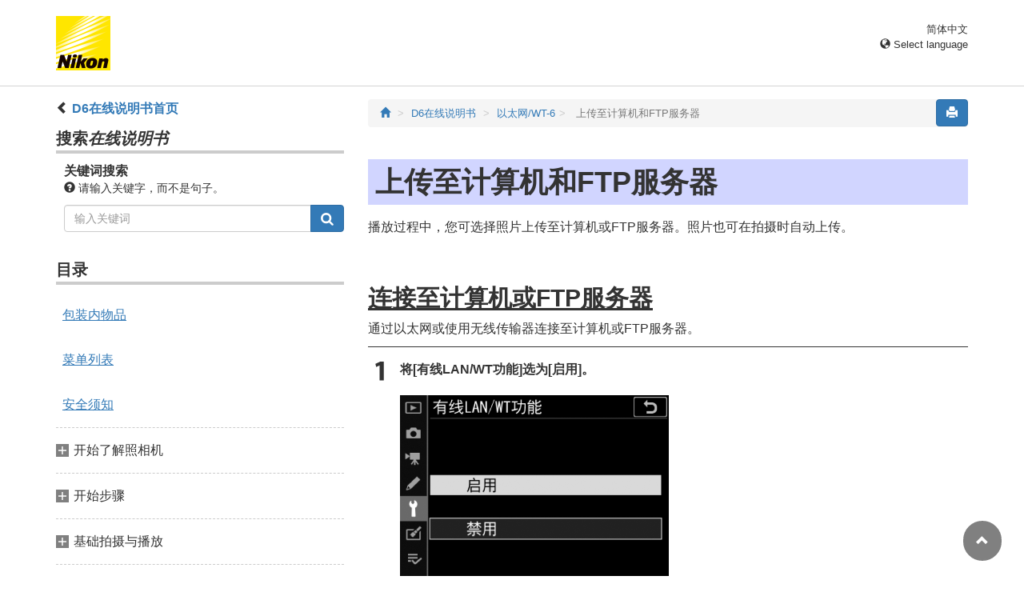

--- FILE ---
content_type: text/html
request_url: https://onlinemanual.nikonimglib.com/d6/zh-cn/13_ethernet_wt-6_06.html
body_size: 76388
content:
<!DOCTYPE html>
<html lang="zh-cn">
<!-- 6MB46515-04_H1306-04 -->
<head>
<meta charset="utf-8"><meta content="IE=edge" http-equiv="X-UA-Compatible"><meta content="width=device-width, initial-scale=1" name="viewport"><meta content="" name="description"><meta content="Nikon Corporation" name="author"><link href="favicon.ico" rel="icon"><title>
                                       上传至计算机和FTP服务器
                                 </title><!-- Bootstrap core CSS --><link href="../css/bootstrap.min.css" media="all" rel="stylesheet" type="text/css"><!-- Pure Drawer CSS --><link href="../css/pure-drawer.min.css" media="screen and (max-width: 991px)" rel="stylesheet" type="text/css"><!-- Custom styles for this template --><!-- <link href="css/z_master2018.css" media="all" rel="stylesheet" type="text/css" /> --><link href="css/master.css" media="all" rel="stylesheet" type="text/css"><link href="css/print.css" media="print" rel="stylesheet" type="text/css"><!-- Styles for this page --><link href="css/styles.css" media="all" rel="stylesheet" type="text/css"><!-- HTML5 shim and Respond.js for IE8 support of HTML5 elements and media queries --><!-- WARNING: Respond.js doesn't work if you view the page via file:// --><!--[if lt IE 9]>
		<script src="https://oss.maxcdn.com/html5shiv/3.7.2/html5shiv.min.js"></script>
		<script src="https://oss.maxcdn.com/respond/1.4.2/respond.min.js"></script>
		<![endif]--><script src="https://ajax.googleapis.com/ajax/libs/jquery/3.3.1/jquery.min.js"></script><script type="text/javascript">
            $(function () {
                //.accordion1の中のp要素がクリックされたら
                $('.ac_btn').click(function () {
                    //クリックされた.accordion1の中のp要素に隣接するul要素が開いたり閉じたりする。
                    $(this).next('div').slideToggle();
                });
            });
        </script></head><body>
      <div class="pure-container" data-effect="pure-effect-push"><input class="pure-toggle hidden-md hidden-lg" data-toggle="right" id="pure-toggle-right" type="checkbox"><label class="pure-toggle-label hidden-md hidden-lg" data-toggle-label="right" for="pure-toggle-right"><span class="pure-toggle-icon"></span></label><div class="pure-pusher-container">
            <div class="pure-pusher">
               
               <!-- header css -->
<style type="text/css">
header {height: 108px; border-bottom: 1px solid #d4d4d4; margin-bottom: 1em; padding-top: 20px;}
.header-logo {height: 68px; width: 68px; margin-right: 1em;}
@media (max-width: 599px) {
    header {height: 68px; padding-top: 15px;}
    .header-logo {height: 40px; width: 40px; margin-right: 0.5em;}
}
header .select-lang {font-size: small; padding-top: 0.5em; position: relative; right: 72px;}
@media (min-width: 868px) {
	header .select-lang {right: 0;}
}

header .current-lang {display: none;}
header .accordion_title {cursor: pointer;}
header .accordion_title:hover {opacity: 0.8;}
header .accordion_inner {display: none;}
header .list-group {position: absolute; right: 0; width: 17em; z-index: 9999;}

html[lang="ar"] header .current-lang-ar {display: block;}
html[lang="ar"] header .list-group .lang-ar {z-index: 2; color: #fff; background-color: #337ab7; border-color: #337ab7;}
html[lang="bg"] header .current-lang-bg {display: block;}
html[lang="bg"] header .list-group .lang-bg {z-index: 2; color: #fff; background-color: #337ab7; border-color: #337ab7;}
html[lang="da"] header .current-lang-da {display: block;}
html[lang="da"] header .list-group .lang-da {z-index: 2; color: #fff; background-color: #337ab7; border-color: #337ab7;}
html[lang="de"] header .current-lang-de {display: block;}
html[lang="de"] header .list-group .lang-de {z-index: 2; color: #fff; background-color: #337ab7; border-color: #337ab7;}
html[lang="el"] header .current-lang-el {display: block;}
html[lang="el"] header .list-group .lang-el {z-index: 2; color: #fff; background-color: #337ab7; border-color: #337ab7;}
html[lang="en"] header .current-lang-en {display: block;}
html[lang="en"] header .list-group .lang-en {z-index: 2; color: #fff; background-color: #337ab7; border-color: #337ab7;}
html[lang="es"] header .current-lang-es {display: block;}
html[lang="es"] header .list-group .lang-es {z-index: 2; color: #fff; background-color: #337ab7; border-color: #337ab7;}
html[lang="et"] header .current-lang-et {display: block;}
html[lang="et"] header .list-group .lang-et {z-index: 2; color: #fff; background-color: #337ab7; border-color: #337ab7;}
html[lang="fi"] header .current-lang-fi {display: block;}
html[lang="fi"] header .list-group .lang-fi {z-index: 2; color: #fff; background-color: #337ab7; border-color: #337ab7;}
html[lang="fr"] header .current-lang-fr {display: block;}
html[lang="fr"] header .list-group .lang-fr {z-index: 2; color: #fff; background-color: #337ab7; border-color: #337ab7;}
html[lang="hi"] header .current-lang-hi {display: block;}
html[lang="hi"] header .list-group .lang-hi {z-index: 2; color: #fff; background-color: #337ab7; border-color: #337ab7;}
html[lang="hu"] header .current-lang-hu {display: block;}
html[lang="hu"] header .list-group .lang-hu {z-index: 2; color: #fff; background-color: #337ab7; border-color: #337ab7;}
html[lang="id"] header .current-lang-id {display: block;}
html[lang="id"] header .list-group .lang-id {z-index: 2; color: #fff; background-color: #337ab7; border-color: #337ab7;}
html[lang="it"] header .current-lang-it {display: block;}
html[lang="it"] header .list-group .lang-it {z-index: 2; color: #fff; background-color: #337ab7; border-color: #337ab7;}
html[lang="ja"] header .current-lang-ja {display: block;}
html[lang="ja"] header .list-group .lang-ja {z-index: 2; color: #fff; background-color: #337ab7; border-color: #337ab7;}
html[lang="kk"] header .current-lang-kk {display: block;}
html[lang="kk"] header .list-group .lang-kk {z-index: 2; color: #fff; background-color: #337ab7; border-color: #337ab7;}
html[lang="ko"] header .current-lang-ko {display: block;}
html[lang="ko"] header .list-group .lang-ko {z-index: 2; color: #fff; background-color: #337ab7; border-color: #337ab7;}
html[lang="lt"] header .current-lang-lt {display: block;}
html[lang="lt"] header .list-group .lang-lt {z-index: 2; color: #fff; background-color: #337ab7; border-color: #337ab7;}
html[lang="lv"] header .current-lang-lv {display: block;}
html[lang="lv"] header .list-group .lang-lv {z-index: 2; color: #fff; background-color: #337ab7; border-color: #337ab7;}
html[lang="nl"] header .current-lang-nl {display: block;}
html[lang="nl"] header .list-group .lang-nl {z-index: 2; color: #fff; background-color: #337ab7; border-color: #337ab7;}
html[lang="no"] header .current-lang-no {display: block;}
html[lang="no"] header .list-group .lang-no {z-index: 2; color: #fff; background-color: #337ab7; border-color: #337ab7;}
html[lang="pl"] header .current-lang-pl {display: block;}
html[lang="pl"] header .list-group .lang-pl {z-index: 2; color: #fff; background-color: #337ab7; border-color: #337ab7;}
html[lang="pt"] header .current-lang-pt {display: block;}
html[lang="pt"] header .list-group .lang-pt {z-index: 2; color: #fff; background-color: #337ab7; border-color: #337ab7;}
html[lang="ro"] header .current-lang-ro {display: block;}
html[lang="ro"] header .list-group .lang-ro {z-index: 2; color: #fff; background-color: #337ab7; border-color: #337ab7;}
html[lang="ru"] header .current-lang-ru {display: block;}
html[lang="ru"] header .list-group .lang-ru {z-index: 2; color: #fff; background-color: #337ab7; border-color: #337ab7;}
html[lang="sl"] header .current-lang-sl {display: block;}
html[lang="sl"] header .list-group .lang-sl {z-index: 2; color: #fff; background-color: #337ab7; border-color: #337ab7;}
html[lang="sr"] header .current-lang-sr {display: block;}
html[lang="sr"] header .list-group .lang-sr {z-index: 2; color: #fff; background-color: #337ab7; border-color: #337ab7;}
html[lang="sv"] header .current-lang-sv {display: block;}
html[lang="sv"] header .list-group .lang-sv {z-index: 2; color: #fff; background-color: #337ab7; border-color: #337ab7;}
html[lang="th"] header .current-lang-th {display: block;}
html[lang="th"] header .list-group .lang-th {z-index: 2; color: #fff; background-color: #337ab7; border-color: #337ab7;}
html[lang="tr"] header .current-lang-tr {display: block;}
html[lang="tr"] header .list-group .lang-tr {z-index: 2; color: #fff; background-color: #337ab7; border-color: #337ab7;}
html[lang="zh-cn"] header .current-lang-zh-cn {display: block;}
html[lang="zh-cn"] header .list-group .lang-zh-cn {z-index: 2; color: #fff; background-color: #337ab7; border-color: #337ab7;}
html[id="prc"] header .list-group .lang-zh-cn {z-index: 1; color: #555; background-color: #fff; border: 1px solid #ddd;}
html[id="prc"] header .list-group .lang-zh-cn:focus, html[id="prc"] header .list-group .lang-zh-cn:hover {background-color: #f5f5f5}
html[id="prc"] header .list-group .lang-zh-cn-prc {z-index: 2; color: #fff; background-color: #337ab7; border-color: #337ab7;}
html[lang="zh-tw"] header .current-lang-zh-tw {display: block;}
html[lang="zh-tw"] header .list-group .lang-zh-tw {z-index: 2; color: #fff; background-color: #337ab7; border-color: #337ab7;}
</style>
<!-- /header css -->

<!-- header js -->
<script src="https://ajax.googleapis.com/ajax/libs/jquery/3.3.1/jquery.min.js"></script>
<script type="text/javascript">
$(function(){
	$(".on").next().css("display", "block");
	$(".accordion_title").click(function(){
		$(this).next().slideToggle();
		$(this).toggleClass("on");
	});
});
</script>
<!-- header /js -->

<header id="page-top">
<div class="container clearfix">
<p class="pull-left"><a href="https://downloadcenter.nikonimglib.com/"><img src="/common/img/logo_01.png" alt="Nikon" class="header-logo va_bottom"></a></p>
<div class="pull-right select-lang">
<p class="text-right mb0 current-lang current-lang-ar">عربي</p>
<p class="text-right mb0 current-lang current-lang-bg">Български</p>
<p class="text-right mb0 current-lang current-lang-da">Dansk</p>
<p class="text-right mb0 current-lang current-lang-de">Deutsch</p>
<p class="text-right mb0 current-lang current-lang-el">Ελληνικά</p>
<p class="text-right mb0 current-lang current-lang-en">English</p>
<p class="text-right mb0 current-lang current-lang-es">Español</p>
<p class="text-right mb0 current-lang current-lang-et">Eesti</p>
<p class="text-right mb0 current-lang current-lang-fi">Suomi</p>
<p class="text-right mb0 current-lang current-lang-fr">Français</p>
<p class="text-right mb0 current-lang current-lang-hi">हिन्दी</p>
<p class="text-right mb0 current-lang current-lang-hu">Magyar</p>
<p class="text-right mb0 current-lang current-lang-id">Indonesia</p>
<p class="text-right mb0 current-lang current-lang-it">Italiano</p>
<p class="text-right mb0 current-lang current-lang-ja">日本語</p>
<p class="text-right mb0 current-lang current-lang-kk">Қазақ</p>
<p class="text-right mb0 current-lang current-lang-ko">한글</p>
<p class="text-right mb0 current-lang current-lang-lt">Lietuvių</p>
<p class="text-right mb0 current-lang current-lang-lv">Latviski</p>
<p class="text-right mb0 current-lang current-lang-nl">Nederlands</p>
<p class="text-right mb0 current-lang current-lang-no">Norsk</p>
<p class="text-right mb0 current-lang current-lang-pl">Polski</p>
<p class="text-right mb0 current-lang current-lang-pt">Português</p>
<p class="text-right mb0 current-lang current-lang-ro">Română</p>
<p class="text-right mb0 current-lang current-lang-ru">Русский</p>
<p class="text-right mb0 current-lang current-lang-sl">Slovenščina</p>
<!-- <p class="text-right mb0 current-lang current-lang-sr">Srpski</p> -->
<p class="text-right mb0 current-lang current-lang-sr">Српски</p>
<p class="text-right mb0 current-lang current-lang-sv">Svenska</p>
<p class="text-right mb0 current-lang current-lang-th">ภาษาไทย</p>
<p class="text-right mb0 current-lang current-lang-tr">Türkçe</p>
<p class="text-right mb0 current-lang current-lang-zh-cn">简体中文</p>
<p class="text-right mb0 current-lang current-lang-zh-tw">繁體中文</p>
<p class="accordion_title text-right"><span class="glyphicon glyphicon-globe"></span> Select language</p>
<div class="list-group accordion_inner">
<a href="../ar/" class="list-group-item lang-ar text-right">عربي</a>
<a href="../bg/" class="list-group-item lang-bg">Български</a>
<a href="../da/" class="list-group-item lang-da">Dansk</a>
<a href="../de/" class="list-group-item lang-de">Deutsch</a>
<a href="../el/" class="list-group-item lang-el">Ελληνικά</a>
<a href="../en/" class="list-group-item lang-en">English</a>
<a href="../es/" class="list-group-item lang-es">Español</a>
<a href="../et/" class="list-group-item lang-et">Eesti</a>
<a href="../fi/" class="list-group-item lang-fi">Suomi</a>
<a href="../fr/" class="list-group-item lang-fr">Français</a>
<a href="../hi/" class="list-group-item lang-hi">हिन्दी</a>
<a href="../hu/" class="list-group-item lang-hu">Magyar</a>
<a href="../id/" class="list-group-item lang-id">Indonesia</a>
<a href="../it/" class="list-group-item lang-it">Italiano</a>
<a href="../ja/" class="list-group-item lang-ja">日本語</a>
<a href="../kk/" class="list-group-item lang-kk">Қазақ</a>
<a href="../ko/" class="list-group-item lang-ko">한글</a>
<a href="../lt/" class="list-group-item lang-lt">Lietuvių</a>
<a href="../lv/" class="list-group-item lang-lv">Latviski</a>
<a href="../nl/" class="list-group-item lang-nl">Nederlands</a>
<a href="../no/" class="list-group-item lang-no">Norsk</a>
<a href="../pl/" class="list-group-item lang-pl">Polski</a>
<a href="../pt/" class="list-group-item lang-pt">Português</a>
<a href="../ro/" class="list-group-item lang-ro">Română</a>
<a href="../ru/" class="list-group-item lang-ru">Русский</a>
<a href="../sl/" class="list-group-item lang-sl">Slovenščina</a>
<!-- <a href="../sr/" class="list-group-item lang-sr">Srpski</a> -->
<a href="../sr/" class="list-group-item lang-sr">Српски</a>
<a href="../sv/" class="list-group-item lang-sv">Svenska</a>
<a href="../th/" class="list-group-item lang-th">ภาษาไทย</a>
<a href="../tr/" class="list-group-item lang-tr">Türkçe</a>
<a href="../zh-cn-prc/" class="list-group-item lang-zh-cn-prc">简体中文（面向中国大陆用户）</a>
<a href="../zh-cn/" class="list-group-item lang-zh-cn">简体中文（面向亚洲用户，不包括中国大陆用户）</a>
<a href="../zh-tw/" class="list-group-item lang-zh-tw">繁體中文</a>
</div>
</div>
</div>
</header>
               
               <div class="container" role="main">
                  <div class="row">
                     <div class="col-md-4 hidden-xs hidden-sm">
                        <nav class="toc"><p class="text-bold"><span class="glyphicon glyphicon-chevron-left"></span>&nbsp;<a href="index.html">D6在线说明书首页</a></p>

<p class="search-title">搜索<em>在线说明书</em></p>
<div class="search-inner mb2em">
<p class="text-bold mb0">关键词搜索</p>
<p class="small"><span class="glyphicon glyphicon-question-sign"></span>&nbsp;请输入关键字，而不是句子。</p>
<form id="commonSearch" role="search" name="commonSearch" action="search_result.html" method="get">
<div class="input-group mb1em">
<input type="text" class="form-control" placeholder="输入关键词" name="q" value="">
<input type="hidden" value="0" name="offset">
<span class="input-group-btn">
<button class="btn btn-primary" type="submit" title="搜索"><img src="css/i_search_wt.svg" alt="" width="16px" height="16px"></button>
</span>
</div>
</form>
</div>

<p class="toc_title">目录</p>

<p class="toc_direct nav01_01"><a href="01_1_front_matter_01.html">包装内物品</a></p>
<p class="toc_direct nav02_01"><a href="01_3_front_matter_01.html">菜单列表</a></p>
<p class="toc_direct nav03_01"><a href="01_4_front_matter_01.html">安全须知</a></p>

<p class="chapter_title nav04">开始了解照相机</p>
<ul>
<li class="nav04_01"><a href="02_getting_to_know_the_camera_01.html">照相机部件</a></li>
</ul>

<p class="chapter_title nav05">开始步骤</p>
<ul>
<li class="nav05_01"><a href="03_first_step_01.html">准备照相机</a></li>
<li class="nav05_02"><a href="03_first_step_02.html">电池电量和剩余可拍摄张数</a></li>
</ul>

<p class="chapter_title nav06">基础拍摄与播放</p>
<ul>
<li class="nav06_01"><a href="04_basic_photography_and_playback_01.html">拍摄照片</a></li>
<li class="nav06_02"><a href="04_basic_photography_and_playback_02.html">录制视频</a></li>
<li class="nav06_03"><a href="04_basic_photography_and_playback_03.html">播放</a></li>
<li class="nav06_04"><a href="04_basic_photography_and_playback_04.html">上传照片</a></li>
</ul>

<p class="chapter_title nav07">照相机控制</p>
<ul>
<li class="nav07_01"><a href="05_camera_controls_01.html"><span class="e__font name__ICN1_com type__normal">G</span>按钮</a></li>
<li class="nav07_02"><a href="05_camera_controls_02.html"><span class="e__font name__ICN1_com type__normal">i</span>按钮（<span class="e__font name__ICN1_com type__normal">i</span>菜单）</a></li>
<li class="nav07_03"><a href="05_camera_controls_03.html"><span class="e__font name__ICN1_com type__normal">R</span>按钮</a></li>
<li class="nav07_04"><a href="05_camera_controls_04.html">对焦模式选择器</a></li>
<li class="nav07_05"><a href="05_camera_controls_05.html">AF模式按钮</a></li>
<li class="nav07_06"><a href="05_camera_controls_06.html">AF‑ON按钮</a></li>
<li class="nav07_07"><a href="05_camera_controls_07.html"><span class="e__font name__ICN1_com">I</span>按钮</a></li>
<li class="nav07_08"><a href="05_camera_controls_08.html">释放模式拨盘与<span class="e__font name__ICN3_com">S</span>按钮</a></li>
<li class="nav07_09"><a href="05_camera_controls_09.html"><span class="e__font name__ICN3_com">Y</span>按钮</a></li>
<li class="nav07_10"><a href="05_camera_controls_10.html">BKT按钮</a></li>
<li class="nav07_11"><a href="05_camera_controls_11.html"><span class="e__font name__ICN1_com">S</span>（<span class="e__font name__ICN3_com">Q</span>）按钮</a></li>
<li class="nav07_12"><a href="05_camera_controls_12.html"><span class="e__font name__ICN1_com type__normal">E</span>按钮</a></li>
<li class="nav07_13"><a href="05_camera_controls_13.html"><span class="e__font name__ICN1_com type__normal">T</span>按钮</a></li>
<li class="nav07_14"><a href="05_camera_controls_14.html"><span class="e__font name__ICN1_com type__normal">U</span>按钮</a></li>
<li class="nav07_15"><a href="05_camera_controls_15.html"><span class="e__font name__ICN7_com">g</span>（<span class="e__font name__ICN7_com">h</span>/<span class="e__font name__ICN1_com">Q</span>）按钮</a></li>
<li class="nav07_16"><a href="05_camera_controls_16.html"><span class="e__font name__ICN1_com">W</span>（<span class="e__font name__ICN5_com">N</span>）按钮</a></li>
<li class="nav07_17"><a href="05_camera_controls_17.html">Pv按钮</a></li>
<li class="nav07_18"><a href="05_camera_controls_18.html">Fn1、Fn2、Fn3（<span class="e__font name__ICN5_com">C</span>）以及Fn（竖拍）按钮</a></li>
</ul>

<p class="chapter_title nav08">拍摄设定</p>
<ul>
<li class="nav08_01"><a href="06_shooting_settings_01.html">图像记录选项（影像区域、品质和尺寸）</a></li>
<li class="nav08_02"><a href="06_shooting_settings_02.html">选择照相机的对焦方式（对焦）</a></li>
<li class="nav08_03"><a href="06_shooting_settings_03.html">曝光相关的设定（测光和曝光补偿）</a></li>
<li class="nav08_04"><a href="06_shooting_settings_04.html">选择释放快门时执行的操作（释放模式）</a></li>
<li class="nav08_05"><a href="06_shooting_settings_05.html">调整照相机对光线的灵敏度（ISO感光度）</a></li>
<li class="nav08_06"><a href="06_shooting_settings_06.html">在不同光源下获取自然色彩（白平衡）</a></li>
<li class="nav08_07"><a href="06_shooting_settings_07.html">在一系列照片中更改曝光或白平衡（包围）</a></li>
<li class="nav08_08"><a href="06_shooting_settings_08.html">图像处理（优化校准）</a></li>
<li class="nav08_09"><a href="06_shooting_settings_09.html">保留亮部和暗部细节（动态D‑Lighting和HDR）</a></li>
</ul>

<p class="chapter_title nav09">视频录制和编辑</p>
<ul>
<li class="nav09_01"><a href="07_movie_recording_and_editing_01.html">影像区域：选择视频裁切</a></li>
<li class="nav09_02"><a href="07_movie_recording_and_editing_02.html">画面尺寸/帧频和视频品质</a></li>
<li class="nav09_03"><a href="07_movie_recording_and_editing_03.html">录制视频时的注意事项</a></li>
<li class="nav09_04"><a href="07_movie_recording_and_editing_04.html">编辑视频</a></li>
</ul>

<p class="chapter_title nav10">其他拍摄选项</p>
<ul>
<li class="nav10_01"><a href="08_other_shooting_options_01.html">使用两张存储卡</a></li>
<li class="nav10_02"><a href="08_other_shooting_options_02.html">双键重设：恢复默认设定</a></li>
<li class="nav10_03"><a href="08_other_shooting_options_03.html">将多重曝光组合成单张照片（多重曝光）</a></li>
<li class="nav10_04"><a href="08_other_shooting_options_04.html">以设定的间隔时间拍摄照片（间隔拍摄）</a></li>
<li class="nav10_05"><a href="08_other_shooting_options_05.html">从照片创建视频（延时摄影视频）</a></li>
<li class="nav10_06"><a href="08_other_shooting_options_06.html">在一系列照片中更改对焦（焦距变化拍摄）</a></li>
<li class="nav10_07"><a href="08_other_shooting_options_07.html">电子快门（静音即时取景静态拍摄）</a></li>
<li class="nav10_08"><a href="08_other_shooting_options_08.html">个性化<span class="e__font name__ICN1_com">i</span>菜单：自定义<span class="e__font name__ICN7_com">i</span>菜单</a></li>
<li class="nav10_09"><a href="08_other_shooting_options_09.html">使用非CPU镜头（非CPU镜头数据）</a></li>
<li class="nav10_10"><a href="08_other_shooting_options_10.html">位置数据</a></li>
</ul>

<p class="chapter_title nav11">播放</p>
<ul>
<li class="nav11_01"><a href="09_playback_01.html">查看照片</a></li>
<li class="nav11_02"><a href="09_playback_02.html">照片信息</a></li>
<li class="nav11_03"><a href="09_playback_03.html">变焦播放</a></li>
<li class="nav11_04"><a href="09_playback_04.html">保护照片不被删除</a></li>
<li class="nav11_05"><a href="09_playback_05.html">为照片评级</a></li>
<li class="nav11_06"><a href="09_playback_06.html">选择照片进行上传</a></li>
<li class="nav11_07"><a href="09_playback_07.html">筛选的播放</a></li>
<li class="nav11_08"><a href="09_playback_08.html">删除照片</a></li>
</ul>

<p class="chapter_title nav12">语音留言</p>
<ul>
<li class="nav12_01"><a href="10_voice_memos_01.html">录制语音留言</a></li>
<li class="nav12_02"><a href="10_voice_memos_02.html">播放语音留言</a></li>
</ul>

<p class="chapter_title nav13">连接至计算机和电视机</p>
<ul>
<li class="nav13_01"><a href="11_connecting_to_computers_and_tvs_01.html">连接至计算机</a></li>
<li class="nav13_02"><a href="11_connecting_to_computers_and_tvs_02.html">连接至HDMI设备</a></li>
</ul>

<p class="chapter_title nav14">内置无线</p>
<ul>
<li class="nav14_01"><a href="12_built-in_wireless_01.html">照相机和网络系统图</a></li>
<li class="nav14_02"><a href="12_built-in_wireless_02.html">连接至智能设备</a></li>
<li class="nav14_03"><a href="12_built-in_wireless_03.html">通过Wi‑Fi连接至计算机</a></li>
<li class="nav14_04"><a href="12_built-in_wireless_04.html">内置Wi‑Fi故障排除</a></li>
</ul>

<p class="chapter_title nav15">以太网/WT-6</p>
<ul>
<li class="nav15_01"><a href="13_ethernet_wt-6_01.html">以太网连接和WT-6</a></li>
<li class="nav15_02"><a href="13_ethernet_wt-6_02.html">使用以太网和WT-6可进行的操作</a></li>
<li class="nav15_03"><a href="13_ethernet_wt-6_03.html">连接以太网电缆或WT-6</a></li>
<li class="nav15_04"><a href="13_ethernet_wt-6_04.html">创建网络配置文件（以太网）</a></li>
<li class="nav15_05"><a href="13_ethernet_wt-6_05.html">创建网络配置文件（WT-6）</a></li>
<li class="nav15_06"><a href="13_ethernet_wt-6_06.html">上传至计算机和FTP服务器</a></li>
<li class="nav15_07"><a href="13_ethernet_wt-6_07.html">照相机控制</a></li>
<li class="nav15_08"><a href="13_ethernet_wt-6_08.html">HTTP服务器</a></li>
<li class="nav15_09"><a href="13_ethernet_wt-6_09.html">同步释放</a></li>
<li class="nav15_10"><a href="13_ethernet_wt-6_10.html">同步照相机时钟</a></li>
<li class="nav15_11"><a href="13_ethernet_wt-6_11.html">以太网/无线传输器故障排除</a></li>
</ul>

<p class="chapter_title nav16">连机闪光拍摄</p>
<ul>
<li class="nav16_01"><a href="14_on-camera_flash_photography_01.html">“连机”与“遥控”</a></li>
<li class="nav16_02"><a href="14_on-camera_flash_photography_02.html">使用连机闪光灯</a></li>
<li class="nav16_03"><a href="14_on-camera_flash_photography_03.html">闪光控制模式</a></li>
<li class="nav16_04"><a href="14_on-camera_flash_photography_04.html">闪光模式</a></li>
<li class="nav16_05"><a href="14_on-camera_flash_photography_05.html">闪光补偿</a></li>
<li class="nav16_06"><a href="14_on-camera_flash_photography_06.html">FV锁定</a></li>
<li class="nav16_07"><a href="14_on-camera_flash_photography_07.html">连机闪光灯组件的闪光信息</a></li>
</ul>

<p class="chapter_title nav17">遥控闪光拍摄</p>
<ul>
<li class="nav17_01"><a href="15_remote_flash_photography_01.html">什么是遥控闪光拍摄？</a></li>
<li class="nav17_02"><a href="15_remote_flash_photography_02.html">无线电AWL</a></li>
<li class="nav17_03"><a href="15_remote_flash_photography_03.html">光学AWL</a></li>
<li class="nav17_04"><a href="15_remote_flash_photography_04.html">光学/无线电AWL</a></li>
<li class="nav17_05"><a href="15_remote_flash_photography_05.html">遥控闪光灯组件的闪光信息</a></li>
</ul>

<p class="chapter_title nav18">菜单指南</p>
<ul>
<li class="nav18_01"><a href="16_menu_guide_01.html">默认设定</a></li>
<li class="nav18_02"><a href="16_menu_guide_02.html"><span class="e__font name__ICN2_com">D</span> 播放菜单：管理图像</a></li>
<li class="nav18_03"><a href="16_menu_guide_03.html"><span class="e__font name__ICN2_com">C</span> 照片拍摄菜单：拍摄选项</a></li>
<li class="nav18_04"><a href="16_menu_guide_04.html"><span class="e__font name__ICN3_com">1</span> 视频拍摄菜单：视频拍摄选项</a></li>
<li class="nav18_05"><a href="16_menu_guide_05.html"><span class="e__font name__ICN2_com">A</span> 自定义设定：微调照相机设定</a></li>
<li class="nav18_06"><a href="16_menu_guide_06.html"><span class="e__font name__ICN2_com">B</span> 设定菜单：照相机设定</a></li>
<li class="nav18_07"><a href="16_menu_guide_07.html"><span class="e__font name__ICN2_com">N</span> 润饰菜单：创建润饰后的副本</a></li>
<li class="nav18_08"><a href="16_menu_guide_08.html"><span class="e__font name__ICN2_com">O</span> 我的菜单/<span class="e__font name__ICN3_com">m</span> 最近的设定</a></li>
</ul>

<p class="chapter_title nav19">故障排除</p>
<ul>
<li class="nav19_01"><a href="17_troubleshooting_01.html">联系客户支持前</a></li>
<li class="nav19_02"><a href="17_troubleshooting_02.html">问题和解决方法</a></li>
<li class="nav19_03"><a href="17_troubleshooting_03.html">提醒与错误信息</a></li>
</ul>

<p class="chapter_title nav20">技术注释</p>
<ul>
<li class="nav20_01"><a href="18_technical_notes_01.html">照相机显示</a></li>
<li class="nav20_02"><a href="18_technical_notes_02.html">兼容的F卡口镜头</a></li>
<li class="nav20_03"><a href="18_technical_notes_03.html">兼容的闪光灯组件</a></li>
<li class="nav20_04"><a href="18_technical_notes_04.html">其他兼容的配件</a></li>
<li class="nav20_05"><a href="18_technical_notes_05.html">软件</a></li>
<li class="nav20_06"><a href="18_technical_notes_06.html">照相机的保养</a></li>
<li class="nav20_07"><a href="18_technical_notes_07.html">照相机和电池的保养：注意事项</a></li>
<li class="nav20_08"><a href="18_technical_notes_08.html">曝光程序</a></li>
<li class="nav20_09"><a href="18_technical_notes_09.html">技术规格</a></li>
<li class="nav20_10"><a href="18_technical_notes_10.html">经认可的存储卡</a></li>
<li class="nav20_11"><a href="18_technical_notes_11.html">存储卡容量</a></li>
<li class="nav20_12"><a href="18_technical_notes_12.html">电池持久力</a></li>
<li class="nav20_13"><a href="18_technical_notes_13.html">位置数据（GPS/GLONASS）</a></li>
<li class="nav20_14"><a href="18_technical_notes_14.html">商标和许可证</a></li>
</ul>

<p class="chapter_title nav21">添加的功能</p>
<ul>
<li class="nav21_01"><a href="19_added_functions_01.html">更新照相机固件</a></li>
<li class="nav21_02"><a href="19_added_functions_02.html">使用“C”固件1.30版时可用的功能</a></li>
</ul>
</nav></div>
                     
                     <div class="col-xs-12 col-md-8"><button class="btn btn-primary pull-right print" type="button"><span class="glyphicon glyphicon-print"></span></button>
                        
                        <ol class="breadcrumb">
<li><a href="/portal/zh-cn/"><span class="glyphicon glyphicon-home"></span></a></li>
                           <li><a href="index.html">D6在线说明书</a></li>
                           
                        <li><a href="13_ethernet_wt-6_00.html">以太网/WT-6</a></li><li class="active"><span class="e__indexmarker">
                                       </span>上传至计算机和FTP服务器
                                 </li></ol><div class="page-header"><h1 id="CGEJBGIEJ7"><span class="e__indexmarker">
                                       </span>上传至计算机和FTP服务器
                                 </h1></div><div class="e__section">
                                 
                                 <div class="e__body">
                                    <p class="e__p">播放过程中，您可选择照片上传至计算机或FTP服务器。照片也可在拍摄时自动上传。</p>
                                 </div>
                                 <div class="e__topic">
                                    <h2 class="e__title" id="connecting_to_a_computer_or_ftp_server">连接至计算机或FTP服务器</h2>
                                    <div class="e__body">
                                       <p class="e__p">通过以太网或使用无线传输器连接至计算机或FTP服务器。</p>
                                       <div class="e__step">
                                          <ol><li class="e__stepitem stepitem__1">
                                                <div class="e__steptxt">
                                                   <div>将[<span class="e__camera_menu">有线LAN/WT功能</span>]选为[<span class="e__camera_menu">启用</span>]。
                                                   </div>
                                                   <div><img alt="" class="e__image align__aright position__runin img-responsive" src="img/d6mn_su_wire_function_enable_sc.png"></div>
                                                </div>
                                                <div class="e__list1">
                                                   <ul><li class="e__list1item">
                                                         <p class="e__listtxt">当您按下<span class="e__font name__ICN1_com">J</span>时，照相机将使用最近一次使用的网络配置文件进行连接。若要使用其他配置文件进行连接，请进入步骤2。
                                                         </p>
                                                      </li>
                                                      <li class="e__list1item">
                                                         <p class="e__listtxt">建立连接后，网络名称将在[<span class="e__camera_menu"><span class="e__camera_menu">有线LAN/WT</span></span>]显示中显示为绿色。<img alt="" class="e__image align__aright position__runin img-responsive" src="img/d6mn_su_pc_function_sc.png"></p>
                                                      </li>
                                                      <li class="e__list1item">
                                                         <p class="e__listtxt">若网络名称未显示为绿色，请使用计算机的无线网络设定进行连接。</p>
                                                      </li>
                                                   </ul></div>
                                             </li>
                                             <li class="e__stepitem stepitem__2">
                                                <div class="e__steptxt page__page">
                                                   <div>在[<span class="e__camera_menu">网络设定</span>]显示中选择一个影像传送或FTP服务器配置文件。
                                                   </div>
                                                   <div><img alt="" class="e__image align__aright position__runin img-responsive" src="img/d6mn_su_pc_set_wlan1_sc.png"></div>
                                                </div>
                                                <div class="e__list1">
                                                   <ul><li class="e__list1item">
                                                         <p class="e__listtxt">影像传送配置文件以<span class="e__font name__ICN9_com">K</span>标识，FTP服务器配置文件以<span class="e__font name__ICN9_com">N</span>标识。
                                                         </p>
                                                      </li>
                                                      <li class="e__list1item">
                                                         <p class="e__listtxt">当您按下<span class="e__font name__ICN1_com">J</span>时，照相机将退回[<span class="e__camera_menu"><span class="e__camera_menu">有线LAN/WT</span></span>]显示并启动连接。一旦建立连接，网络名称将在[<span class="e__camera_menu">有线LAN/WT</span>]显示中显示为绿色。<img alt="" class="e__image align__aright position__runin img-responsive" src="img/d6mn_su_pc_function_sc.png"></p>
                                                      </li>
                                                      <li class="e__list1item">
                                                         <p class="e__listtxt">若网络名称未显示为绿色，请使用计算机的无线网络设定进行连接。</p>
                                                      </li>
                                                   </ul></div>
                                             </li>
                                          </ol></div>
                                       <div class="e__attention">
                                          <div class="e__caution">
                                             <div class="e__attention_body">
                                                <div class="e__title ac_btn">目标文件夹</div>
                                                
                                                
                                             <div class="ac_box"><p class="e__p">用于影像传送模式下所上传照片的默认文件夹如下：</p><ul class="e__attention_list1"><li class="e__attention_list1item">
                                                      <p class="e__listtxt">Windows：\Users\（用户名）\Pictures\Wireless Transmitter Utility</p>
                                                   </li>
                                                   <li class="e__attention_list1item">
                                                      <p class="e__listtxt">macOS：/Users/（用户名）/Pictures/Wireless Transmitter Utility</p>
                                                   </li>
                                                </ul><p class="e__p">使用Wireless Transmitter Utility可选择目标文件夹。有关详细信息，请参阅Wireless Transmitter Utility在线帮助。</p></div></div>
                                          </div>
                                       </div>
                                    </div>
                                    <div class="e__subtopic">
                                       <h3 class="e__title" id="CGEGBHACI2">选择照片进行上传</h3>
                                       <div class="e__body">
                                          <div class="e__step">
                                             <ol><li class="e__stepitem stepitem__1">
                                                   <p class="e__steptxt">按下照相机上的<span class="e__font name__ICN1_com">K</span>按钮并选择全屏或缩略图播放。
                                                   </p>
                                                </li>
                                                <li class="e__stepitem stepitem__2">
                                                   <div class="e__steptxt">
                                                      <div>显示或加亮显示您想要上传的照片。</div>
                                                      <div><img alt="" class="e__image align__aright position__runin img-responsive" src="img/d6mt_pb_normal_1_12_ea.png"></div>
                                                   </div>
                                                </li>
                                                <li class="e__stepitem stepitem__3">
                                                   <div class="e__steptxt">
                                                      <div>按住<span class="e__font name__ICN1_com">J</span>按钮并按下多重选择器的中央。
                                                      </div>
                                                      <div><img alt="" class="e__image align__aright position__runin img-responsive" src="img/d6mt_pb_sending_addline_ea.png"></div>
                                                   </div>
                                                   <div class="e__list1">
                                                      <ul><li class="e__list1item">
                                                            <p class="e__listtxt">照片上将出现一个白色“发送”（优先上传）图标。若照相机当前已连接至网络，上传将立即开始。</p>
                                                         </li>
                                                         <li class="e__list1item">
                                                            <p class="e__listtxt"><span class="e__indexmarker">
                                                                  <!--TODO: /nikon_manual/chapter/section[6]/topic/subtopic[1]/body/step/stepitem[3]/list1/list1item[2]/listtxt/indexmarker--></span>否则，上传将在建立连接后开始。
                                                            </p>
                                                         </li>
                                                         <li class="e__list1item">
                                                            <p class="e__listtxt">重复步骤2-3可上传其他照片。</p>
                                                         </li>
                                                      </ul></div>
                                                </li>
                                             </ol></div>
                                          <div class="e__attention">
                                             <div class="e__caution">
                                                <div class="e__attention_body">
                                                   <div class="e__title ac_btn">取消选择照片</div>
                                                   <div class="ac_box"><ul class="e__attention_list1"><li class="e__attention_list1item">
                                                         <p class="e__listtxt">若要取消选择照片，请再次按住<span class="e__font name__ICN1_com">J</span>按钮并按下多重选择器的中央。
                                                         </p>
                                                      </li>
                                                      <li class="e__attention_list1item">
                                                         <p class="e__listtxt">使用播放<span class="e__font name__ICN1_com">i</span>菜单中的[<span class="e__camera_menu">选择以发送（有线LAN/WT）</span>]也可移除传送标记。
                                                         </p>
                                                      </li>
                                                      <li class="e__attention_list1item">
                                                         <p class="e__listtxt">若要移除所有照片的传送标记，请使用设定菜单中的[<span class="e__camera_menu">有线LAN/WT</span>]&gt;[<span class="e__camera_menu">选项</span>]&gt;[<span class="e__camera_menu">取消全部选择？</span>]。
                                                         </p>
                                                      </li>
                                                   </ul></div></div>
                                             </div>
                                          </div>
                                          <div class="e__attention">
                                             <div class="e__tips">
                                                <div class="e__attention_body">
                                                   <div class="e__title ac_btn">使用<span class="e__font name__ICN1_com">i</span>菜单
                                                   </div>
                                                   
                                                <div class="ac_box"><p class="e__p">您也可以通过选择播放<span class="e__font name__ICN1_com">i</span>菜单中的[<span class="e__camera_menu">选择以发送（有线LAN/WT）</span>]标记当前照片进行上传。<span class="e__font name__ICN1_com"></span></p></div></div>
                                             </div>
                                          </div>
                                       </div>
                                    </div>
                                    <div class="e__subtopic">
                                       <h3 class="e__title">拍摄时上传照片</h3>
                                       <div class="e__body">
                                          <p class="e__p"><span class="e__indexmarker">
                                                <!--TODO: /nikon_manual/chapter/section[6]/topic/subtopic[2]/body/p/indexmarker--></span>若要在拍摄时上传新照片，请在设定菜单中将[<span class="e__camera_menu"><span class="e__camera_menu">有线LAN/WT</span></span>]&gt;[<span class="e__camera_menu"><span class="e__camera_menu">选项</span></span>]&gt;[<span class="e__camera_menu"><span class="e__camera_menu">自动发送</span></span>]选为[<span class="e__camera_menu">开启</span>]。<img alt="" class="e__image align__aright position__runin img-responsive" src="img/d6mn_su_pc_option_autosend_on_sc.png"></p>
                                          <div class="e__list1">
                                             <ul><li class="e__list1item">
                                                   <p class="e__listtxt">仅当照片记录至存储卡后上传才会开始。请确保照相机中插有存储卡。</p>
                                                </li>
                                                <li class="e__list1item">
                                                   <p class="e__listtxt">视频以及视频拍摄期间所拍照片在录制完成时不会自动上传。它们必须从播放显示中上传。</p>
                                                </li>
                                             </ul></div>
                                       </div>
                                    </div>
                                    <div class="e__subtopic">
                                       <h3 class="e__title">传送图标</h3>
                                       <div class="e__body">
                                          <p class="e__p">上传状态以传送图标标识。<img alt="" class="e__image align__aright position__runin img-responsive" src="img/d6mt_pb_sending_addline_ea.png"></p>
                                          <p class="e__p"><span class="e__font name__ICN9_com">u</span><b class="e__b">（白色）：发送（优先上传）</b></p>
                                          <p class="e__p">照片已手动选择进行上传。标有该图标的照片将在标有<span class="e__font name__ICN9_com">W</span>（“发送”）的照片之前上传。
                                          </p>
                                          <p class="e__p"><span class="e__font name__ICN9_com">W</span><b class="e__b">（白色）：发送</b></p>
                                          <p class="e__p">照片已选来自动上传，但上传尚未开始。</p>
                                          <p class="e__p"><span class="e__font name__ICN9_com">X</span><b class="e__b">（绿色）：发送中</b></p>
                                          <p class="e__p">正在上传。</p>
                                          <p class="e__p"><span class="e__font name__ICN9_com">Y</span><b class="e__b">（蓝色）：已发送</b></p>
                                          <p class="e__p">上传完毕。</p>
                                       </div>
                                    </div>
                                    <div class="e__subtopic page__page">
                                       <h3 class="e__title">[有线LAN/WT]状态显示</h3>
                                       <div class="e__body">
                                          <p class="e__p">[<span class="e__camera_menu">有线LAN/WT</span>]显示以下信息：
                                          </p>
                                          <div class="e__figure column__column"><img alt="" class="e__image align__acenter position__below img-responsive" src="img/d6mn_su_connectpc_addline_sc.png"></div>
                                          <div class="e__callout column__column">
                                             <div class="e__callouttbl">
                                                <div class="e__callouttbl_body">
                                                   <table class="table__left"><tbody><tr class="e__callouttbl_row"><th>1</th>
                                                            <td class="e__callout_cell">
                                                               <p class="e__callouttxt"><b class="e__b">状态</b>：与主机的连接状态。建立连接后，配置文件名称将显示为绿色。
                                                               </p>
                                                               <p class="e__callouttxt">文件传送过程中，状态显示中将显示正被发送文件的名称后接“正在发送”。错误和错误码也在此显示（<a href="13_ethernet_wt-6_11.html#CHDBHHCHB7" class="e__xref type__P_Pagenum">以太网/无线传输器故障排除</a>）。
                                                               </p>
                                                            </td>
                                                         </tr><tr class="e__callouttbl_row"><th>2</th>
                                                            <td class="e__callout_cell">
                                                               <p class="e__callouttxt"><b class="e__b">剩余照片/时间</b>：剩余照片张数以及发送剩余照片所需的时间。剩余时间仅为估计时间。
                                                               </p>
                                                            </td>
                                                         </tr></tbody></table><table class="table__right"><tbody><tr class="e__callouttbl_row"><th>3</th>
                                                            <td class="e__callout_cell">
                                                               <p class="e__callouttxt"><b class="e__b">测位状态</b>：以太网连接以<span class="e__font name__ICN5_com">T</span>标识。当照相机连接至无线网络时，该图标则显示无线测位状态。
                                                               </p>
                                                            </td>
                                                         </tr></tbody></table></div>
                                             </div>
                                          </div>
                                          <div class="e__attention">
                                             <div class="e__caution">
                                                <div class="e__attention_body">
                                                   <div id="CGEDCFBBJ5" class="e__title ac_btn">信号中断</div>
                                                   
                                                <div class="ac_box"><p class="e__p">信号中断时，无线传送也可能会中断。一旦恢复信号，您可通过关闭照相机并重新开启恢复上传带有“发送”标记的照片。</p></div></div>
                                                <div class="e__attention_body">
                                                   <div class="e__title ac_btn">上传期间</div>
                                                   
                                                <div class="ac_box"><p class="e__p">在上传过程中，请不要取出存储卡，也不要断开以太网电缆或无线传输器的连接。</p></div></div>
                                             </div>
                                          </div>
                                          <div class="e__attention">
                                             <div class="e__tips">
                                                <div class="e__attention_body">
                                                   <div id="CGEEEJJEH4" class="e__title ac_btn">连接状态</div>
                                                   
                                                   
                                                <div class="ac_box"><p class="e__p">连接状态通过照相机网络指示表示。<img alt="" class="e__image align__aright position__runin img-responsive" src="img/d6bd_rear_indicator.png"></p><div class="e__table column__full">
                                                      <table class="e__tgroup tabletype__10_00100_Table_FrameAll_Center"><colgroup><col class="e__colspec" width="32%"><col class="e__colspec" width="67.9%"></colgroup><thead class="e__thead"><tr class="e__row"><th class="e__entry">
                                                                  <p class="e__p">网络指示</p>
                                                               </th>
                                                               <th class="e__entry">
                                                                  <p class="e__p">状态</p>
                                                               </th>
                                                            </tr></thead><tbody class="e__tbody"><tr class="e__row"><td class="e__entry" align="center">
                                                                  <p class="e__p"><span class="e__font name__ICN2_com">I</span>（熄灭）
                                                                  </p>
                                                               </td>
                                                               <td class="e__entry">
                                                                  <ul class="e__table_list1"><li class="e__table_list1item">
                                                                        <p class="e__listtxt">设定菜单中的[<span class="e__camera_menu">有线LAN/WT</span>]&gt;[<span class="e__camera_menu">有线LAN/WT功能</span>]选为[<span class="e__camera_menu">禁用</span>]。
                                                                        </p>
                                                                     </li>
                                                                     <li class="e__table_list1item">
                                                                        <p class="e__listtxt">以太网电缆未连接。</p>
                                                                     </li>
                                                                  </ul></td>
                                                            </tr><tr class="e__row"><td class="e__entry" align="center">
                                                                  <p class="e__p"><span class="e__font name__ICN2_com">K</span>（绿色）
                                                                  </p>
                                                               </td>
                                                               <td class="e__entry">
                                                                  <p class="e__p">等待连接。</p>
                                                               </td>
                                                            </tr><tr class="e__row"><td class="e__entry" align="center">
                                                                  <p class="e__p"><span class="e__font name__ICN2_com">H</span>（以绿色闪烁）
                                                                  </p>
                                                               </td>
                                                               <td class="e__entry">
                                                                  <p class="e__p">已连接。</p>
                                                               </td>
                                                            </tr><tr class="e__row"><td class="e__entry" align="center">
                                                                  <p class="e__p"><span class="e__font name__ICN2_com">H</span>（以琥珀色闪烁）
                                                                  </p>
                                                               </td>
                                                               <td class="e__entry">
                                                                  <p class="e__p">错误。</p>
                                                               </td>
                                                            </tr></tbody></table></div></div></div>
                                                <div class="e__attention_body">
                                                   <div id="CGEEBIEJE1" class="e__title ac_btn">取景器显示</div>
                                                   
                                                <div class="ac_box"><p class="e__p">照相机取景器中也会显示连接状态。照相机通过以太网连接时显示<span class="e__font name__ICN5_com">T</span>，通过无线网络连接时显示<span class="e__font name__ICN5_com">U</span>。若发生错误，图标将会闪烁。<img alt="" class="e__image align__aright position__runin img-responsive" src="img/d6fd_bt_lan.png"></p></div></div>
                                                <div class="e__attention_body">
                                                   <div class="e__title ac_btn">防火墙设定</div>
                                                   
                                                <div class="ac_box"><p class="e__p">TCP端口15740和UDP端口5353适用于连接至计算机。若服务器防火墙未配置为允许访问这些端口，文件传送将可能被阻止。</p></div></div>
                                                <div class="e__attention_body">
                                                   <div class="e__title ac_btn">语音留言</div>
                                                   
                                                <div class="ac_box"><p class="e__p">语音留言会包含在相关照片中一起上传。但是它们不能单独上传。</p></div></div>
                                                <div class="e__attention_body">
                                                   <div class="e__title ac_btn">间隔拍摄</div>
                                                   
                                                <div class="ac_box"><p class="e__p">请在开始间隔拍摄之前选择一个较长的待机时间，因为若在间隔拍摄过程中待机定时器超过时效，上传将会中断。</p></div></div>
                                                <div class="e__attention_body">
                                                   <div class="e__title ac_btn">关闭照相机</div>
                                                   
                                                <div class="ac_box"><p class="e__p">照相机在关闭时将保存传送标记，并在下次开启时恢复上传。</p></div></div>
                                             </div>
                                          </div>
                                       </div>
                                    </div>
                                 </div>
                              </div>
                        
                        <div class="hidden-print" id="questionnaire">
<hr style="margin-top: 4em; border-top: dotted 4px #aaa">
<iframe src="https://webc.nikonimglib.com/form/pub/info2/onlinemanual_zh-cn" frameborder="0" style="width: 100%; height: 520px;"></iframe>
</div>

<script>
var ua = window.navigator.userAgent.toLowerCase();

if (ua.indexOf('safari') !== -1 && ua.indexOf('chrome') === -1 && ua.indexOf('edge') === -1){    //UAでSafariのみ判別
    document.getElementById("questionnaire").style.display="none";   // Safariからのアクセス時にはアンケートを非表示
}
</script>
<nav class="hidden-print">
<!--TODO: /nikon_manual-->
<ul class="pager">
<li class="previous"><a href="13_ethernet_wt-6_05.html"><span class="glyphicon glyphicon-chevron-left"></span></a></li><li class="next"><a href="13_ethernet_wt-6_07.html"><span class="glyphicon glyphicon-chevron-right"></span></a></li></ul></nav><div id="nav-page-top">
                           <p class="pager"><a href="#page-top"><span class="glyphicon glyphicon-chevron-up"></span></a></p>
                        </div>
                     </div>
                     
                  </div>
                  <!-- /row -->
                  
               </div>
               <!-- /container -->
               
               <!-- footer css -->
<style type="text/css">
footer {margin-bottom: 4em; border-top: #d4d4d4 solid 1px; padding-top: 1em;}
footer .text-muted {font-size: small;}
</style>
<!-- /footer css -->

<footer class="footer hidden-print">
<div class="container">
<ul class="list-inline pull-left text-muted">
<li><i class="glyphicon glyphicon-chevron-right"></i>&nbsp;<a href="https://www.nikon.com/privacy/index.htm">Privacy</a></li>
<li><i class="glyphicon glyphicon-chevron-right"></i>&nbsp;<a href="https://www.nikon.com/usage/index.htm">Term of Use</a></li>
</ul>
<p class="text-muted text-right">&copy;
<script type="text/javascript">
myDate = new Date() ;myYear = myDate.getFullYear ();document.write(myYear);
</script>
Nikon Corporation</p>
</div>
</footer>
            </div>
            <!-- /pure-pusher -->
            
         </div>
         <!-- /pure-pusher-container -->
         
         <nav class="toc pure-drawer hidden-md hidden-lg hidden-print" data-position="right"><p class="text-bold"><span class="glyphicon glyphicon-chevron-left"></span>&nbsp;<a href="index.html">D6在线说明书首页</a></p>

<p class="search-title">搜索<em>在线说明书</em></p>
<div class="search-inner mb2em">
<p class="text-bold mb0">关键词搜索</p>
<p class="small"><span class="glyphicon glyphicon-question-sign"></span>&nbsp;请输入关键字，而不是句子。</p>
<form id="commonSearch" role="search" name="commonSearch" action="search_result.html" method="get">
<div class="input-group mb1em">
<input type="text" class="form-control" placeholder="输入关键词" name="q" value="">
<input type="hidden" value="0" name="offset">
<span class="input-group-btn">
<button class="btn btn-primary" type="submit" title="搜索"><img src="css/i_search_wt.svg" alt="" width="16px" height="16px"></button>
</span>
</div>
</form>
</div>

<p class="toc_title">目录</p>

<p class="toc_direct nav01_01"><a href="01_1_front_matter_01.html">包装内物品</a></p>
<p class="toc_direct nav02_01"><a href="01_3_front_matter_01.html">菜单列表</a></p>
<p class="toc_direct nav03_01"><a href="01_4_front_matter_01.html">安全须知</a></p>

<p class="chapter_title nav04">开始了解照相机</p>
<ul>
<li class="nav04_01"><a href="02_getting_to_know_the_camera_01.html">照相机部件</a></li>
</ul>

<p class="chapter_title nav05">开始步骤</p>
<ul>
<li class="nav05_01"><a href="03_first_step_01.html">准备照相机</a></li>
<li class="nav05_02"><a href="03_first_step_02.html">电池电量和剩余可拍摄张数</a></li>
</ul>

<p class="chapter_title nav06">基础拍摄与播放</p>
<ul>
<li class="nav06_01"><a href="04_basic_photography_and_playback_01.html">拍摄照片</a></li>
<li class="nav06_02"><a href="04_basic_photography_and_playback_02.html">录制视频</a></li>
<li class="nav06_03"><a href="04_basic_photography_and_playback_03.html">播放</a></li>
<li class="nav06_04"><a href="04_basic_photography_and_playback_04.html">上传照片</a></li>
</ul>

<p class="chapter_title nav07">照相机控制</p>
<ul>
<li class="nav07_01"><a href="05_camera_controls_01.html"><span class="e__font name__ICN1_com type__normal">G</span>按钮</a></li>
<li class="nav07_02"><a href="05_camera_controls_02.html"><span class="e__font name__ICN1_com type__normal">i</span>按钮（<span class="e__font name__ICN1_com type__normal">i</span>菜单）</a></li>
<li class="nav07_03"><a href="05_camera_controls_03.html"><span class="e__font name__ICN1_com type__normal">R</span>按钮</a></li>
<li class="nav07_04"><a href="05_camera_controls_04.html">对焦模式选择器</a></li>
<li class="nav07_05"><a href="05_camera_controls_05.html">AF模式按钮</a></li>
<li class="nav07_06"><a href="05_camera_controls_06.html">AF‑ON按钮</a></li>
<li class="nav07_07"><a href="05_camera_controls_07.html"><span class="e__font name__ICN1_com">I</span>按钮</a></li>
<li class="nav07_08"><a href="05_camera_controls_08.html">释放模式拨盘与<span class="e__font name__ICN3_com">S</span>按钮</a></li>
<li class="nav07_09"><a href="05_camera_controls_09.html"><span class="e__font name__ICN3_com">Y</span>按钮</a></li>
<li class="nav07_10"><a href="05_camera_controls_10.html">BKT按钮</a></li>
<li class="nav07_11"><a href="05_camera_controls_11.html"><span class="e__font name__ICN1_com">S</span>（<span class="e__font name__ICN3_com">Q</span>）按钮</a></li>
<li class="nav07_12"><a href="05_camera_controls_12.html"><span class="e__font name__ICN1_com type__normal">E</span>按钮</a></li>
<li class="nav07_13"><a href="05_camera_controls_13.html"><span class="e__font name__ICN1_com type__normal">T</span>按钮</a></li>
<li class="nav07_14"><a href="05_camera_controls_14.html"><span class="e__font name__ICN1_com type__normal">U</span>按钮</a></li>
<li class="nav07_15"><a href="05_camera_controls_15.html"><span class="e__font name__ICN7_com">g</span>（<span class="e__font name__ICN7_com">h</span>/<span class="e__font name__ICN1_com">Q</span>）按钮</a></li>
<li class="nav07_16"><a href="05_camera_controls_16.html"><span class="e__font name__ICN1_com">W</span>（<span class="e__font name__ICN5_com">N</span>）按钮</a></li>
<li class="nav07_17"><a href="05_camera_controls_17.html">Pv按钮</a></li>
<li class="nav07_18"><a href="05_camera_controls_18.html">Fn1、Fn2、Fn3（<span class="e__font name__ICN5_com">C</span>）以及Fn（竖拍）按钮</a></li>
</ul>

<p class="chapter_title nav08">拍摄设定</p>
<ul>
<li class="nav08_01"><a href="06_shooting_settings_01.html">图像记录选项（影像区域、品质和尺寸）</a></li>
<li class="nav08_02"><a href="06_shooting_settings_02.html">选择照相机的对焦方式（对焦）</a></li>
<li class="nav08_03"><a href="06_shooting_settings_03.html">曝光相关的设定（测光和曝光补偿）</a></li>
<li class="nav08_04"><a href="06_shooting_settings_04.html">选择释放快门时执行的操作（释放模式）</a></li>
<li class="nav08_05"><a href="06_shooting_settings_05.html">调整照相机对光线的灵敏度（ISO感光度）</a></li>
<li class="nav08_06"><a href="06_shooting_settings_06.html">在不同光源下获取自然色彩（白平衡）</a></li>
<li class="nav08_07"><a href="06_shooting_settings_07.html">在一系列照片中更改曝光或白平衡（包围）</a></li>
<li class="nav08_08"><a href="06_shooting_settings_08.html">图像处理（优化校准）</a></li>
<li class="nav08_09"><a href="06_shooting_settings_09.html">保留亮部和暗部细节（动态D‑Lighting和HDR）</a></li>
</ul>

<p class="chapter_title nav09">视频录制和编辑</p>
<ul>
<li class="nav09_01"><a href="07_movie_recording_and_editing_01.html">影像区域：选择视频裁切</a></li>
<li class="nav09_02"><a href="07_movie_recording_and_editing_02.html">画面尺寸/帧频和视频品质</a></li>
<li class="nav09_03"><a href="07_movie_recording_and_editing_03.html">录制视频时的注意事项</a></li>
<li class="nav09_04"><a href="07_movie_recording_and_editing_04.html">编辑视频</a></li>
</ul>

<p class="chapter_title nav10">其他拍摄选项</p>
<ul>
<li class="nav10_01"><a href="08_other_shooting_options_01.html">使用两张存储卡</a></li>
<li class="nav10_02"><a href="08_other_shooting_options_02.html">双键重设：恢复默认设定</a></li>
<li class="nav10_03"><a href="08_other_shooting_options_03.html">将多重曝光组合成单张照片（多重曝光）</a></li>
<li class="nav10_04"><a href="08_other_shooting_options_04.html">以设定的间隔时间拍摄照片（间隔拍摄）</a></li>
<li class="nav10_05"><a href="08_other_shooting_options_05.html">从照片创建视频（延时摄影视频）</a></li>
<li class="nav10_06"><a href="08_other_shooting_options_06.html">在一系列照片中更改对焦（焦距变化拍摄）</a></li>
<li class="nav10_07"><a href="08_other_shooting_options_07.html">电子快门（静音即时取景静态拍摄）</a></li>
<li class="nav10_08"><a href="08_other_shooting_options_08.html">个性化<span class="e__font name__ICN1_com">i</span>菜单：自定义<span class="e__font name__ICN7_com">i</span>菜单</a></li>
<li class="nav10_09"><a href="08_other_shooting_options_09.html">使用非CPU镜头（非CPU镜头数据）</a></li>
<li class="nav10_10"><a href="08_other_shooting_options_10.html">位置数据</a></li>
</ul>

<p class="chapter_title nav11">播放</p>
<ul>
<li class="nav11_01"><a href="09_playback_01.html">查看照片</a></li>
<li class="nav11_02"><a href="09_playback_02.html">照片信息</a></li>
<li class="nav11_03"><a href="09_playback_03.html">变焦播放</a></li>
<li class="nav11_04"><a href="09_playback_04.html">保护照片不被删除</a></li>
<li class="nav11_05"><a href="09_playback_05.html">为照片评级</a></li>
<li class="nav11_06"><a href="09_playback_06.html">选择照片进行上传</a></li>
<li class="nav11_07"><a href="09_playback_07.html">筛选的播放</a></li>
<li class="nav11_08"><a href="09_playback_08.html">删除照片</a></li>
</ul>

<p class="chapter_title nav12">语音留言</p>
<ul>
<li class="nav12_01"><a href="10_voice_memos_01.html">录制语音留言</a></li>
<li class="nav12_02"><a href="10_voice_memos_02.html">播放语音留言</a></li>
</ul>

<p class="chapter_title nav13">连接至计算机和电视机</p>
<ul>
<li class="nav13_01"><a href="11_connecting_to_computers_and_tvs_01.html">连接至计算机</a></li>
<li class="nav13_02"><a href="11_connecting_to_computers_and_tvs_02.html">连接至HDMI设备</a></li>
</ul>

<p class="chapter_title nav14">内置无线</p>
<ul>
<li class="nav14_01"><a href="12_built-in_wireless_01.html">照相机和网络系统图</a></li>
<li class="nav14_02"><a href="12_built-in_wireless_02.html">连接至智能设备</a></li>
<li class="nav14_03"><a href="12_built-in_wireless_03.html">通过Wi‑Fi连接至计算机</a></li>
<li class="nav14_04"><a href="12_built-in_wireless_04.html">内置Wi‑Fi故障排除</a></li>
</ul>

<p class="chapter_title nav15">以太网/WT-6</p>
<ul>
<li class="nav15_01"><a href="13_ethernet_wt-6_01.html">以太网连接和WT-6</a></li>
<li class="nav15_02"><a href="13_ethernet_wt-6_02.html">使用以太网和WT-6可进行的操作</a></li>
<li class="nav15_03"><a href="13_ethernet_wt-6_03.html">连接以太网电缆或WT-6</a></li>
<li class="nav15_04"><a href="13_ethernet_wt-6_04.html">创建网络配置文件（以太网）</a></li>
<li class="nav15_05"><a href="13_ethernet_wt-6_05.html">创建网络配置文件（WT-6）</a></li>
<li class="nav15_06"><a href="13_ethernet_wt-6_06.html">上传至计算机和FTP服务器</a></li>
<li class="nav15_07"><a href="13_ethernet_wt-6_07.html">照相机控制</a></li>
<li class="nav15_08"><a href="13_ethernet_wt-6_08.html">HTTP服务器</a></li>
<li class="nav15_09"><a href="13_ethernet_wt-6_09.html">同步释放</a></li>
<li class="nav15_10"><a href="13_ethernet_wt-6_10.html">同步照相机时钟</a></li>
<li class="nav15_11"><a href="13_ethernet_wt-6_11.html">以太网/无线传输器故障排除</a></li>
</ul>

<p class="chapter_title nav16">连机闪光拍摄</p>
<ul>
<li class="nav16_01"><a href="14_on-camera_flash_photography_01.html">“连机”与“遥控”</a></li>
<li class="nav16_02"><a href="14_on-camera_flash_photography_02.html">使用连机闪光灯</a></li>
<li class="nav16_03"><a href="14_on-camera_flash_photography_03.html">闪光控制模式</a></li>
<li class="nav16_04"><a href="14_on-camera_flash_photography_04.html">闪光模式</a></li>
<li class="nav16_05"><a href="14_on-camera_flash_photography_05.html">闪光补偿</a></li>
<li class="nav16_06"><a href="14_on-camera_flash_photography_06.html">FV锁定</a></li>
<li class="nav16_07"><a href="14_on-camera_flash_photography_07.html">连机闪光灯组件的闪光信息</a></li>
</ul>

<p class="chapter_title nav17">遥控闪光拍摄</p>
<ul>
<li class="nav17_01"><a href="15_remote_flash_photography_01.html">什么是遥控闪光拍摄？</a></li>
<li class="nav17_02"><a href="15_remote_flash_photography_02.html">无线电AWL</a></li>
<li class="nav17_03"><a href="15_remote_flash_photography_03.html">光学AWL</a></li>
<li class="nav17_04"><a href="15_remote_flash_photography_04.html">光学/无线电AWL</a></li>
<li class="nav17_05"><a href="15_remote_flash_photography_05.html">遥控闪光灯组件的闪光信息</a></li>
</ul>

<p class="chapter_title nav18">菜单指南</p>
<ul>
<li class="nav18_01"><a href="16_menu_guide_01.html">默认设定</a></li>
<li class="nav18_02"><a href="16_menu_guide_02.html"><span class="e__font name__ICN2_com">D</span> 播放菜单：管理图像</a></li>
<li class="nav18_03"><a href="16_menu_guide_03.html"><span class="e__font name__ICN2_com">C</span> 照片拍摄菜单：拍摄选项</a></li>
<li class="nav18_04"><a href="16_menu_guide_04.html"><span class="e__font name__ICN3_com">1</span> 视频拍摄菜单：视频拍摄选项</a></li>
<li class="nav18_05"><a href="16_menu_guide_05.html"><span class="e__font name__ICN2_com">A</span> 自定义设定：微调照相机设定</a></li>
<li class="nav18_06"><a href="16_menu_guide_06.html"><span class="e__font name__ICN2_com">B</span> 设定菜单：照相机设定</a></li>
<li class="nav18_07"><a href="16_menu_guide_07.html"><span class="e__font name__ICN2_com">N</span> 润饰菜单：创建润饰后的副本</a></li>
<li class="nav18_08"><a href="16_menu_guide_08.html"><span class="e__font name__ICN2_com">O</span> 我的菜单/<span class="e__font name__ICN3_com">m</span> 最近的设定</a></li>
</ul>

<p class="chapter_title nav19">故障排除</p>
<ul>
<li class="nav19_01"><a href="17_troubleshooting_01.html">联系客户支持前</a></li>
<li class="nav19_02"><a href="17_troubleshooting_02.html">问题和解决方法</a></li>
<li class="nav19_03"><a href="17_troubleshooting_03.html">提醒与错误信息</a></li>
</ul>

<p class="chapter_title nav20">技术注释</p>
<ul>
<li class="nav20_01"><a href="18_technical_notes_01.html">照相机显示</a></li>
<li class="nav20_02"><a href="18_technical_notes_02.html">兼容的F卡口镜头</a></li>
<li class="nav20_03"><a href="18_technical_notes_03.html">兼容的闪光灯组件</a></li>
<li class="nav20_04"><a href="18_technical_notes_04.html">其他兼容的配件</a></li>
<li class="nav20_05"><a href="18_technical_notes_05.html">软件</a></li>
<li class="nav20_06"><a href="18_technical_notes_06.html">照相机的保养</a></li>
<li class="nav20_07"><a href="18_technical_notes_07.html">照相机和电池的保养：注意事项</a></li>
<li class="nav20_08"><a href="18_technical_notes_08.html">曝光程序</a></li>
<li class="nav20_09"><a href="18_technical_notes_09.html">技术规格</a></li>
<li class="nav20_10"><a href="18_technical_notes_10.html">经认可的存储卡</a></li>
<li class="nav20_11"><a href="18_technical_notes_11.html">存储卡容量</a></li>
<li class="nav20_12"><a href="18_technical_notes_12.html">电池持久力</a></li>
<li class="nav20_13"><a href="18_technical_notes_13.html">位置数据（GPS/GLONASS）</a></li>
<li class="nav20_14"><a href="18_technical_notes_14.html">商标和许可证</a></li>
</ul>

<p class="chapter_title nav21">添加的功能</p>
<ul>
<li class="nav21_01"><a href="19_added_functions_01.html">更新照相机固件</a></li>
<li class="nav21_02"><a href="19_added_functions_02.html">使用“C”固件1.30版时可用的功能</a></li>
</ul>
</nav><label class="pure-overlay" data-overlay="right" for="pure-toggle-right"></label></div>
      <!-- /pure-container -->
      <!-- Bootstrap core JavaScript
================================================== -->
      <!-- Placed at the end of the document so the pages load faster --><script src="../js/jquery-1.11.3.min.js"></script><script src="../js/bootstrap.min.js"></script><!-- IE10 viewport hack for Surface/desktop Windows 8 bug --><script src="../js/ie10-viewport-bug-workaround.js"></script><!-- Custom Script for this template --><script src="../js/dslr_master.js"></script><script type="text/javascript">$(function(){ $(".nav15").addClass("on"); $(".nav15").next().css("display", "block"); $(".nav15_06").addClass("active"); });</script><!--[Analytics]-->
<script type="text/javascript" src="https://downloadcenter.nikonimglib.com/common2/js/s_code.js"></script>
<!--[Analytics]--></body></html>

--- FILE ---
content_type: text/html;charset=UTF-8
request_url: https://webc.nikonimglib.com/form/pub/info2/onlinemanual_zh-cn
body_size: 3992
content:
<!DOCTYPE html PUBLIC "-//W3C//DTD HTML 4.01 Transitional//EN" "http://www.w3.org/TR/html4/loose.dtd"><html lang="zh_CN"><head><meta content='text/html; charset=UTF-8' http-equiv='Content-Type'><meta content='text/css' http-equiv='Content-Style-Type'><meta content='text/javascript' http-equiv='Content-Script-Type'><link rel='stylesheet' type='text/css' media='all' href='/form/pub/info2/onlinemanual_zh-cn/asset/css/wcf5start.css' /><link rel='stylesheet' type='text/css' media='all' href='/form/pub/info2/onlinemanual_form/files/survey.css' /><script src='/form/pub/js/prototype.js' type='text/javascript'></script><script src='/form/pub/js/common.js' type='text/javascript'></script><script src='/form/pub/js/fieldutils.js' type='text/javascript'></script><script type='text/javascript'>//<![CDATA[
function registerOnEnterClickButton(){
    setOnEnterClickButton("wcf5start");
}
Event.observe( window, 'load', registerOnEnterClickButton );
function setOnEnterClickButton(targetButtonId){
    var targetButton = $(targetButtonId);
    var form = Element.up(targetButton, 'form');
    Event.observe(form, 'keypress', function(e){
        var keyCode= e.charCode ? e.charCode : ((e.which) ? e.which : e.keyCode);
        var elm = e.target ? e.target : e.srcElement;
        if( Number(keyCode) == 13 ) {
            if(!isIgnoreEnterKeySubmitElement(elm)){
                targetButton.click();
                Event.stop(e);
            }
        }
    });
}
function isIgnoreEnterKeySubmitElement(elm){
    var tag = elm.tagName;
    if(tag.toLowerCase() == "textarea"){
        return true;
    }
    switch(elm.type){
        case "button":
        case "submit":
        case "reset":
        case "image":
            return true;
    }
    return false;
}
function isInputElement(elem){
    switch(elem.type) {
        case "text":
        case "radio":
        case "checkbox":
        case "password":
        case "file":
            return true;
    }
    return false;
}

//]]></script><title></title></head><body class='fm-questionpage'><form action='/form/pub/info2/onlinemanual_zh-cn' method='POST'><input name='__pid' value='451982d6b9f8aa3268919f3ee880fb42' type='hidden'><input id='__pageId' name='__pageId' value='wcf5start' type='hidden'><input id='__token' name='__token' value='8eff04d5af4f6f304e7001c1605efcb5' type='hidden'><table cellpadding='0' class='fm-enqueteout' cellspacing='0'><tr><td></td></tr><tr align='left'><td><table class='fm-enquete'><tbody><tr><td id='question-3' colspan='2' class='fm-verticalquestion'><p class="survey-lead">问：此页内容容易理解吗？</p></td></tr><tr><td id='answer-3' colspan='2' class='fm-verticalanswer'><input id='c_q2_0' name='c_q2' value='0' type='radio'><label for='c_q2_0'>非常容易理解</label> <input id='c_q2_1' name='c_q2' value='1' type='radio'><label for='c_q2_1'>比较容易理解</label> <input id='c_q2_2' name='c_q2' value='2' type='radio'><label for='c_q2_2'>一般</label> <input id='c_q2_3' name='c_q2' value='3' type='radio'><label for='c_q2_3'>有些难以理解</label> <input id='c_q2_4' name='c_q2' value='4' type='radio'><label for='c_q2_4'>非常难以理解</label> </td></tr><tr><td id='question-4' colspan='2' class='fm-verticalquestion'><p class="survey-lead">问：您对我们有什么意见或要求吗？如果有，请写在此处（500字以内）。</p>
<p class="survey-note">- 我们会将您的宝贵意见或要求用作开发和改善产品与服务的参考。</p>
<p class="survey-note">- 请原谅我们无法针对每个人的问题一一作出回答。</p>
<p class="survey-note">- 若所输入的意见或要求中包含个人信息，我们将无法采纳。</p></td></tr><tr><td id='answer-4' colspan='2' class='fm-verticalanswer'><textarea id='c_q3' name='c_q3'>
</textarea></td></tr></tbody></table></td></tr><tr><td style='text-align:center;'><br><input id='wcf5start' name='wcf5start' value='注册' type='submit'></td></tr></table></form></body></html>

--- FILE ---
content_type: text/css
request_url: https://onlinemanual.nikonimglib.com/d6/zh-cn/css/master.css
body_size: 21510
content:
@charset "utf-8";
/* import css 
-------------------------------------------------- */
@import url('pure-drawer-add.css');
@import url('webfont.css');
@import url('swiper.min.css');

/* Language font
-------------------------------------------------- */
body {
	font-family: Roboto,"Droid Sans",-apple-system,BlinkMacSystemFont,‘Helvetica Neue’,"Microsoft YaHei","Hiragino Sans GB","WenQuanYi Micro Hei",Meiryo,Verdana,sans-serif;
	-webkit-font-smoothing: antialiased;
	font-size: 16px;
	line-height: 1.5;
}

/* column
-------------------------------------------------- */
.mw-640 {max-width: 640px;}
.mw-480 {max-width: 480px;}
.mw-320 {max-width: 320px;}
.mw-240 {max-width: 240px;}
.mw-180 {max-width: 180px;}
.mw-160 {max-width: 160px;}

/* header 
-------------------------------------------------- */
header {
	height: 108px;
	border-bottom: 1px solid #d4d4d4;
	margin-bottom: 1em;
	padding-top: 20px;
}

.header-logo {
	height: 68px;
	width: 68px;
	margin-right: 1em;
}

.header-statement {
	height: 17px;
	width: 136px;
}

@media (max-width: 599px) {
	header {
		height: 68px;
		padding-top: 15px;
	}
	
	.header-logo {
		height: 40px;
		width: 40px;
		margin-right: 0.5em;
	}

	.header-statement {
		height: 11px;
		width: 90px;
	}
}

/* Search 
-------------------------------------------------- */
.input-group-addon:not(:first-child):not(:last-child), .input-group-btn:not(:first-child):not(:last-child), .input-group .form-control:not(:first-child):not(:last-child) {
    border-radius: 4px;
}

/* breadcrumb 
-------------------------------------------------- */
.breadcrumb {
	font-size: smaller;
}

.breadcrumb > li {
    display: inline;
}

.breadcrumb > li + li:before {
	content: "\003e\00a0";
}

.print {
	margin-left: 0.5em;
}

/* pager
-------------------------------------------------- */
nav .pager {
	margin-top: 4em;
}

nav .pager li > a, .pager li > span {
	padding-top: 10px;
	padding-bottom: 10px;
	width: 48px;
	background-color: #808080;
	border: 2px solid #808080;
	border-radius: 24px;
	color: #fff;
	transition: all 400ms ease-in-out 0s;
}

nav .pager li > a:hover {
	color: #808080;
}

/* footer 
-------------------------------------------------- */
footer {
	margin-bottom: 4em;
	border-top: #d4d4d4 solid 1px;
	padding-top: 1em;
}

footer .text-muted {
	font-size: small;
}

/* TOP page style 
-------------------------------------------------- */
.manual-header {
	padding: 2em 1em;
	border: #ccc solid 1px;
	margin-bottom: 1em; /* 2022 */
	background: url(nikon.svg) no-repeat 1em 1em;
	text-align: right;
}

.manual-header h1 {
	font-size: 32px; /* 2022 */
	font-weight: bold; /* 2022 */
}

h2.header-top {
	font-weight: bold;
	border-left: #fee600 solid 8px;
	border-bottom: #ccc solid 1px;
	padding-left: 8px;
	margin-top: 1em;
	margin-bottom: 1em;
}

h3.header-top {
	font-weight: bold;
	border-bottom: #ccc solid 1px;
	padding-left: 16px;
	margin-top: 2em;
	margin-bottom: 1em;
}

/* link-list 
-------------------------------------------------- */
.link-list, .link-list-small, .anchor-list {
	list-style: none;
	margin-left: 0;
}

.link-list li {
	margin-left: 0.5em;
	text-indent: -1em;
	margin-bottom: 1em;
}

.link-list li:before {
	content: "0";
	display: inline-block;
    font-family: '01xnb';
    font-style: normal;
    font-weight: normal;
	font-size: 1.5em;
	color: #444;
    line-height: 1;
    position: relative;
	margin-right: 0.4em;
    top: 2px;
}

.link-list-small {
	padding-left: 0;
}

.link-list-small li {
	margin-left: 2em;
	text-indent: -0.75em;
}

.link-list-small li:before {
	content: "0";
	display: inline-block;
    font-family: '01xnb';
    font-style: normal;
    font-weight: normal;
	margin-right: 0.5em;
}

.anchor-list li {
	margin-left: 0.25em;
	text-indent: -0.75em;
	margin-bottom: 1em;
}

.anchor-list li:before {
	content: "\e114";
	display: inline-block;
    font-family: "Glyphicons Halflings";
    font-style: normal;
    font-weight: normal;
	color: #444;
    line-height: 1;
    position: relative;
	margin-right: 0.5em;
    top: 2px;
}

/* nav-page-top 
-------------------------------------------------- */
#nav-page-top {
	position: fixed;
	right: 28px;
	bottom: 0;
	z-index: 9999;
}

#nav-page-top a span {
	padding-top: 15px;
	padding-bottom: 15px;
	width: 48px;
	background-color: #808080;
	border: 2px solid #808080;
	border-radius: 24px;
	color: #fff;
	transition: all 400ms ease-in-out 0s;
}

#nav-page-top a span:hover {
	color: #808080;
	background-color: #ddd;
}

/* contents 
-------------------------------------------------- */
.page-header {
    border-bottom: none;
	padding-bottom: 0;
	margin-bottom: 1em;
}

.page-header h1 {
	background-color: #d1d5ff;
	font-weight: bold;
	padding: 0.25em;
}

.page-header h1 .subtitle {
	font-size: 24px;
	color: #444;
	font-weight: normal;
	/*font-style: italic;*/
}

.page-header .transition {
	color: #666;
	/*font-style: italic;*/
	text-align: right;
}

.page-header .transition strong {
	font-style: normal;
}

.menu-header {
	background-color: #ddd;
	padding: 0.5em;
	border-right: 4px solid #808080;
	border-bottom: 4px solid #808080;
	margin-top: 40px;
	margin-bottom: 1em;
}

.menu-header h1 {
	font-weight: bold;
	margin-top: 0;
}

.menu-header h1 .subtitle {
	font-size: 24px;
	color: #444;
	font-weight: normal;
	font-style: italic;
}

.menu-header .transition {
	font-style: italic;
	text-align: right;
	margin-bottom: 0;
}

h2.section-head {
	margin-top: 2em;
	font-weight: bold;
	text-decoration: underline;
}

h3.subsection-head {
	margin-top: 1.5em;
	font-weight: bold;
	/*font-style: italic;*/
}

h3.subsection-head:before {
	content: "\e073";
	display: inline-block;
    font-family: "Glyphicons Halflings";
    font-style: normal;
    font-weight: normal;
    position: relative;
	margin-right: 0.125em;
    top: 2px;
}

h4.subsubsection-head {
	margin-top: 1.5em;
	font-weight: bold;
}

@media (max-width:767px){
	.page-header h1, .menu-header h1 {
		font-size: 28px;
	}
	
	h2.section-head {
		font-size: 24px;
	}
	
	h3.subsection-head {
		font-size: 20px;
	}
}

.bullet-list {
	margin-bottom: 1em;
	padding-left: 20px;
}

.bullet-list li {
	list-style-type: disc;
}

.bullet-list li .bullet-list li {
	list-style-type:  none;
	padding-left: 0;
	text-indent: -1em;
}

.bullet-list li .bullet-list li:before {
	content:"-";
	margin-right: 0.5em;
}

.parts-list {
	padding-left: 1em;
	text-indent: -1em;
	font-style: italic;
}

.parts-list:before {
	content:"□";
	font-style: normal;
	margin-right: 0.5em;
}

.lead {
	font-weight: 600;
	margin-bottom: 0;
}

.caption {
	font-style: italic;
}

.text-bold {
	font-weight:bold;
}

.text-emphasis {
	font-style: italic;
}

.text-underline {
	text-decoration: underline;
}

.text-subtitle {
	font-style: italic;
	font-weight: bold;
}

.text-normal {
	font-style: normal;
}

.text-small-caps {
	font-variant: small-caps;
}

.text-bullet {
	display: list-item;
	list-style-type: disc;
	margin-left: 20px;
}

.text-bullet-sub {
	display: list-item;
	list-style-type: circle;
	margin-left: 40px;
}

.web-link {
	font-style: italic;
}

@media (max-width:767px){
	.text-bullet-right {
		margin-left: 20px;
	}
	
	.text-bullet-sub-right {
		margin-left: 40px;
	}
}

.hr-thin {
	border: #ccc solid 1px;
	margin: 0.5em 0;
}

.bordered-list {
	list-style: none;
	padding: 0;
}

.bordered-list > li {
	border-top: #ccc solid 2px;
	padding: 0.5em 0;
}

.bordered-list > li:last-child {
	border-bottom: #ccc solid 2px;
}

.panel-rectangle {
	border-radius: 0;
}

.panel-bordered {
	padding: 0.5em;
	border: #333 solid 1px;
	margin-bottom: 1em;
}

.bg-panel-bordered {
	background-color: #efefef;
}

.bg-panel-bordered-dark {
	background-color: #ccc;
}

.bg-tableheader {
	background-color: #ddd;
}

.bg-tableheader-green {
	background-color: #deece5;
}

.bg-tableheader-dark {
	background-color: #444 !important;
	color: #fff;
}

.img-bordered {
	border: #333 solid 1px;
}

@media (max-width:767px){
	.table-left, .list-left {
		margin-bottom: 0;
	}
	.table-responsive > .table-bordered > tbody > tr > th, .table-responsive > .table-bordered > tbody > tr > td {
		border-bottom: 0;
	}
}

.table-bordered, .table-bordered > thead > tr > th, .table-bordered > tbody > tr > th, .table-bordered > tfoot > tr > th, .table-bordered > thead > tr > td, .table-bordered > tbody > tr > td, .table-bordered > tfoot > tr > td {
	vertical-align: middle;
	border-color: #999;
	border-left: none;
}

.table-bordered > thead > tr > .border-top, .table-bordered > tbody > tr > th.border-top {
	border-top: #999 1px solid;
}

.table-bordered, .table-bordered > thead > tr > th:last-child, .table-bordered > tbody > tr > td:last-child {
	border-right: none;
}

.table-bordered > thead > tr > th.border-right, .table-bordered > tbody > tr > td.border-right {
	border-right: #999 1px solid;
}

.table-bordered > thead > tr > th.border-left, .table-bordered > tbody > tr > td.border-left, .table-bordered > tbody > tr > th.border-left {
	border-left: #999 1px solid;
}

.table-bordered > thead > tr > th {
	background-color: #ddd;
	text-align: center;
}

.table-bordered > tbody > tr > th.border-right-none, .table-bordered > tbody > tr > td.border-right-none {
	border-right: none;
}

.table-bordered > tbody > tr > th.border-top-none, .table-bordered > tbody > tr > td.border-top-none {
	border-top: none;
}

.table-bordered > tbody > tr > th.border-bottom-none, .table-bordered > tbody > tr > td.border-bottom-none {
	border-bottom: none;
}

.table-bordered > tbody > tr > th.cell-merge, .table-bordered > tbody > tr > td.cell-merge {
	border-top: #fff 1px solid;
}

.table-bordered > tbody > tr > th.cell-merge-note, .table-bordered > tbody > tr > td.cell-merge-note {
	border-top: #eee 1px solid;
}

.table-bordered-green, .table-bordered-green > thead > tr > th, .table-bordered-green > tbody > tr > th, .table-bordered-green > tfoot > tr > th, .table-bordered-green > thead > tr > td, .table-bordered-green > tbody > tr > td, .table-bordered-green > tfoot > tr > td {
	vertical-align: middle;
	border: 1px solid #5da17f;
}

.table-bordered-green > thead > tr > th {
	background-color: #deece5;
	text-align: center;
}

.table-parts > tbody > tr > td, .table-parts > tbody > tr > th, .table-parts > tfoot > tr > td, .table-parts > tfoot > tr > th, .table-parts > thead > tr > td, .table-parts > thead > tr > th {
	border-top: 1px solid #fff;
}

.table-parts th {
	width: 40px;
	text-align: right;
	background-color: #666;
	color: #fff;
}

.table-noborder > tbody > tr > td, .table-noborder > tbody > tr > th, .table-noborder > tfoot > tr > td, .table-noborder > tfoot > tr > th, .table-noborder > thead > tr > td, .table-noborder > thead > tr > th {
	border: none;
}

.table-menu, .table-menu > tbody > tr > th, .table-menu > tbody > tr > td {
	vertical-align: middle;
	border-color: #666;
}

.table-menu > tbody > tr > th.cell-merge {
	border-top: #fff 1px solid;
	border-right: #666 1px solid;
}

 .table-menu > tbody > tr > td {
 	border-left: #666 1px solid;
 }

.table-spec {
	border-bottom: #888 solid 1px;
	margin-bottom: 0.25em;
}

.table-spec, .table-spec > tbody > tr > th, .table-spec > tbody > tr > td {
	vertical-align: top;
	border-color: #888;
	border-left: none;
}

.table-spec, .table-spec > tbody > tr > th:last-child, .table-spec > tbody > tr > td:last-child {
	border-right: none;
}

.table-spec > tbody > tr > th.cell-merge, .table-spec > tbody > tr > td.cell-merge {
	border-top: #bcbcbc 1px solid;
	border-right: #888 1px solid;
	width: 8px !important;
	padding: 0;
}

.table-spec > tbody > tr > th {
	background-color: #bcbcbc;
}

.table-spec > tbody > tr > th.sub {
	background-color: #dedede;
	width: 30%;
}

@media (max-width: 767px){
	.table-spec > tbody > tr > th.sub {
	 width: 40%;
	}
}

@media (max-width: 479px){
	.table-spec > tbody > tr > th.sub {
	 width: 50%;
	}
}

.table-responsive {
	border-color: #999;
}

.cell-width-thin {
	width: 24px;
}

.cell-oblique-line {
  background-image: linear-gradient(to top right, transparent, transparent 49%, #ccc 51%, transparent 51%, transparent 100%);
}

.cell-vertical {
	-webkit-writing-mode: vertical-rl;
	-ms-writing-mode: tb-rl;
	writing-mode: vertical-rl;
	width: 1em;
	line-height: 1em;
	white-space: nowrap;
}

.footnote-asterisk {
	padding-left: 1em;
	text-indent: -1em;
}

.footnote-asterisk:before{
	content: "*";
	margin-right: 0.5em;
}

.footnote-counter {
	counter-reset: number;
}

.footnote {
	padding-left: 1em;
	text-indent: -1em;
}

.footnote:before {
	counter-increment:number;
	content: counter(number);
	margin-right: 0.5em;
}

.warnings-header {
	font-weight: bold;
	margin-bottom: 0;
	padding-left: 2em;
	text-indent: -2em;
}

.warnings-header:before {
	content: "A";
	font-family: '00pletc';
	font-size: 1.5em;
	font-weight: normal;
	line-height: 1;
	margin-right: 0.25em;
}

.warnings-text {
	padding-left: 2em;
}

.warnings-bullet-list {
	margin-left: 1em;
	margin-bottom: 1em;
}

.note {
	background-color: #eee;
	padding:0.5em;
	margin-bottom: 1em;
}

.note-header-caution, .note-header-note {
	font-weight: bold;
	margin-bottom: 0;
	padding-left: 1.5em;
	text-indent: -1.5em;
}

.note-header-caution:before {
	content: "D";
	font-family: '01xnb';
	color: #5da17f;
	font-size: 1.5em;
	line-height: 1;
	margin-right: 0.125em;
}

.note-header-note:before {
	content: "A";
	font-family: '01xnb';
	color: #5da17f;
	font-size: 1.5em;
	font-weight: normal;
	line-height: 1;
	margin-right: 0.125em;
}

.note-text-caution, .note-text-note {
	margin-bottom: 0;
	padding-left: 1.5em;
	text-indent: -1.5em;
}

.note-text-caution:before {
	content: "D";
	font-family: '01xnb';
	color: #5da17f;
	font-size: 1.5em;
	line-height: 1;
	margin-right: 0.125em;
}

.note-text-note:before {
	content: "A";
	font-family: '01xnb';
	color: #5da17f;
	font-size: 1.5em;
	font-weight: normal;
	line-height: 1;
	margin-right: 0.125em;
}

.procedure {
	padding-left: 0px;
	list-style: none;
}

.procedure > li {
	padding: 1em 0px 1em 0px;
	border-top: #333 solid 1px;
}

.procedure > li .step-lead {
	font-weight: 600;
}

.procedure > li.step1 {
	background-image: url(step1.svg);
	background-repeat: no-repeat;
	background-position: 0 1em;
	background-size: 32px 32px;
}

.procedure > li.step2 {
	background-image: url(step2.svg);
	background-repeat: no-repeat;
	background-position: 0 1em;
	background-size: 32px 32px;
}

.procedure > li.step3 {
	background-image: url(step3.svg);
	background-repeat: no-repeat;
	background-position: 0 1em;
	background-size: 32px 32px;
}

.procedure > li.step4 {
	background-image: url(step4.svg);
	background-repeat: no-repeat;
	background-position: 0 1em;
	background-size: 32px 32px;
}

.procedure > li.step5 {
	background-image: url(step5.svg);
	background-repeat: no-repeat;
	background-position: 0 1em;
	background-size: 32px 32px;
}

.procedure > li.step6 {
	background-image: url(step6.svg);
	background-repeat: no-repeat;
	background-position: 0 1em;
	background-size: 32px 32px;
}

.procedure > li.step7 {
	background-image: url(step7.svg);
	background-repeat: no-repeat;
	background-position: 0 1em;
	background-size: 32px 32px;
}

.procedure > li.step8 {
	background-image: url(step8.svg);
	background-repeat: no-repeat;
	background-position: 0 1em;
	background-size: 32px 32px;
}

.procedure > li.step9 {
	background-image: url(step9.svg);
	background-repeat: no-repeat;
	background-position: 0 1em;
	background-size: 32px 32px;
}

.procedure > li.step10 {
	background-image: url(step10.svg);
	background-repeat: no-repeat;
	background-position: 0 1em;
	background-size: 32px 32px;
}

.procedure > li.step11 {
	background-image: url(step11.svg);
	background-repeat: no-repeat;
	background-position: 0 1em;
	background-size: 32px 32px;
}

.procedure > li.step12 {
	background-image: url(step12.svg);
	background-repeat: no-repeat;
	background-position: 0 1em;
	background-size: 32px 32px;
}

.procedure > li.step13 {
	background-image: url(step13.svg);
	background-repeat: no-repeat;
	background-position: 0 1em;
	background-size: 32px 32px;
}

.procedure > li.step14 {
	background-image: url(step14.svg);
	background-repeat: no-repeat;
	background-position: 0 1em;
	background-size: 32px 32px;
}

.procedure > li.step15 {
	background-image: url(step15.svg);
	background-repeat: no-repeat;
	background-position: 0 1em;
	background-size: 32px 32px;
}

.procedure > li.step16 {
	background-image: url(step16.svg);
	background-repeat: no-repeat;
	background-position: 0 1em;
	background-size: 32px 32px;
}

.procedure > li.step17 {
	background-image: url(step17.svg);
	background-repeat: no-repeat;
	background-position: 0 1em;
	background-size: 32px 32px;
}

.procedure > li > * {
	margin-left: 2.5em;
}

.procedure > li > .row > div {
	padding-left: 0;
}

.procedure > li ul {
	list-style: disc;
}

.menu-list dt {
	border-bottom: #ccc dotted 2px;
	margin-bottom: 0.5em;
}

.menu-list dt .icn-15em, .menu-list dt .icn-2em {
	line-height: 1em;
}

.menu-list dt .circled-number {
	margin-right: 0.25em;
	margin-bottom: 0.25em;
}

.menu-list dd {
	margin-left: 1em;
	margin-bottom: 1em;
}

.see {
	font-family: '01xnb';
	font-weight: normal;
	font-style: normal;
}

.page-link:before {
	content: "“";
}

.page-link:after {
	content: "”";
}

.icn-1em {
	font-size: 1em;
}

.icn-15em {
	font-size: 1.5em;
}

.icn-2em {
	font-size: 2em;
}

.icn-3em {
	font-size: 3em;
}

.icn-4em {
	font-size: 4em;
}

/* menu guide toc */
.panel-menuguide-toc {
	border: 4px solid #ccc;
	margin-top: 4em;
	padding: 1em 1em 0 1em;
}

.panel-menuguide-toc .lead .subtitle {
	font-weight: normal;
	/*font-style: italic;*/
}

.panel-menuguide-toc .sublead {
	font-weight: bold;
}

.panel-menuguide-toc .list-group-item {
	font-weight: bold;
}

.panel-menuguide-toc .list-group-item:first-child, .panel-menuguide-toc .list-group-item:last-child {
	border-radius: 0px;
}
.panel-menuguide-toc .list-group-item.active, .panel-menuguide-toc .list-group-item.active:focus, .panel-menuguide-toc .list-group-item.active:hover {
	background-color: #fee600;
	border-color: #ddd;
	color: #333;
}

/* toc section
-------------------------------------------------- */
.search-title {
	font-size: 1.25em;
	font-weight:bold;
	border-bottom: #ccc solid 4px;
} /* 2022 */

.search-inner {
	margin-left: 1rem;
} /* 2022 */

.toc-title {
	font-size: 1.25em;
	font-weight:bold;
	border-bottom: #ccc solid 4px;
} /* 2022 */

.toc .toc_title {
	font-size: 1.25em;
	font-weight:bold;
	border-bottom: #ccc solid 4px;
}

.pure-drawer .toc_title_search {
	margin-top: 2em;
}

.toc .home {
	display: block;
	cursor: pointer;
	font-weight:bold;
	margin-bottom: 0;
}

.toc .home a {
	color: #333;
	display: block;
	padding-top: 1em;
	padding-bottom: 1em;
	padding-left: 8px;
	text-decoration: none;
}

.toc .home a:hover {
	background: #e7e7e7;
	border-radius: 5px;
}

.toc .toc_direct {
	cursor: pointer;
	margin-bottom: 0;
}

.toc .toc_direct a {
	display: block;
	padding-top: 1em;
	padding-bottom: 1em;
	padding-left: 22px;
}

.toc .toc_direct a:hover {
	background: #e7e7e7;
	border-radius: 5px;
	text-decoration: none;
}

.toc .chapter_title {
	cursor: pointer;
	padding-top: 1em;
	padding-bottom: 1em;
	padding-left: 22px;
	margin-bottom: 0;
	background: url("i_nav.svg") no-repeat 0 20px;
	background-size: 16px 16px;
	border-top: #CCC dashed 1px;
}

.toc .on {
	background: url("i_nav_on.svg") no-repeat 0 20px;
	background-size: 16px 16px;
	font-weight: bold;
}

.toc ul {
	padding-left: 1em;
	display: none;
	list-style: none;
}

.toc li a, .toc .toc_direct a {
	display:block;
	padding: 1em 0.5em;
	text-decoration: underline;
} /* 2022 */

.toc li a:hover {
	background: #e7e7e7;
	border-radius: 5px;
	text-decoration: none;
}

.toc li.active, .toc p.active {
	font-weight: bold;
	background: #fee600;
	border-radius: 5px;
}

.toc li.active a, .toc p.active a {
	color:#000;
	text-decoration: none;
}

.toc li.active a:hover, .toc p.active a:hover {
	background: #fee600;
}

/* top-page 
-------------------------------------------------- */ /* 2022 */
.top-page h1 {
	font-weight: bold;
}

.top-page .search-btn a.btn {
	border-radius: 0;
	padding-top: 2rem;
	padding-bottom: 2rem;
	font-weight: bold;
	font-size: small;
}

.top-page .search-btn img {
	height: 64px;
	width: auto;
}

.top-page .accordion_inner {
	display: none;
}

#mokuji .accordion_title {
	cursor: pointer;
}

#mokuji .accordion_title::before {
	display: block;
	float: right;
	font-family: 'Glyphicons Halflings';
	font-style: normal;
	font-weight: normal;
	font-size: 1.5rem;
	line-height: 1.5;
	margin-left: 0.5rem;
	-webkit-font-smoothing: antialiased;
	-moz-osx-font-smoothing: grayscale;
	content: "\2b";
}

#mokuji .on::before, .top-page .on::before {
	content: "\2212";
}

/* margin control 
-------------------------------------------------- */
.mt0 {margin-top: 0;}
.mt1em {margin-top: 1em;}
.mt2em {margin-top: 2em;}
.mb0 {margin-bottom: 0 !important;}
.mb025em {margin-bottom: 0.25em;}
.mb05em {margin-bottom: 0.5em;}
.mb1em {margin-bottom: 1em;}
.mb2em {margin-bottom: 2em;}
.ml0 {margin-left: 0;}
.ml05em {margin-left: 0.5em;}
.ml1em {margin-left: 1em;}
.ml15em {margin-left: 1.5em;}
.ml2em {margin-left: 2em;}
.mr0 {margin-right: 0;}
.mr025em {margin-right: 0.25em;}
.mr05em {margin-right: 0.5em;}
.mr1em {margin-right: 1em;}
.mr2em {margin-right: 2em;}
.pt0 {padding-top: 0 !important;}
.pl0 {padding-left: 0 !important;}
.pl1em {padding-left: 1em;}
.pl2em {padding-left: 2em;}
.pr0 {padding-right: 0 !important;}
.pr2em {padding-right: 2em;}
.pb0 {padding-bottom: 0 !important;}
.va_top {vertical-align: top !important;}
.va_middle {vertical-align: middle !important;}
.va_bottom {vertical-align: bottom !important;}
